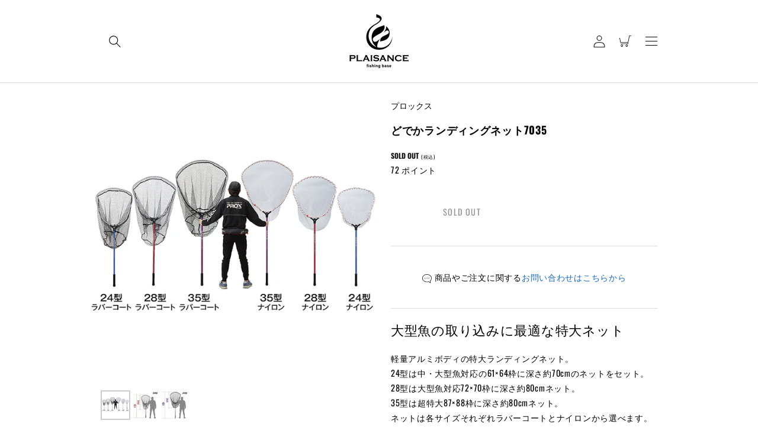

--- FILE ---
content_type: text/javascript; charset=utf-8
request_url: https://fishing-b-plaisance.com/products/%E3%81%A9%E3%81%A7%E3%81%8B%E3%83%A9%E3%83%B3%E3%83%87%E3%82%A3%E3%83%B3%E3%82%B0%E3%83%8D%E3%83%83%E3%83%887035.js
body_size: 1018
content:
{"id":7220343996625,"title":"どでかランディングネット7035","handle":"どでかランディングネット7035","description":"\u003ch3\u003e大型魚の取り込みに最適な特大ネット\u003c\/h3\u003e\n\u003cp class=\"cmnt\"\u003e軽量アルミボディの特大ランディングネット。\u003cbr\u003e24型は中・大型魚対応の61×64枠に深さ約70cmのネットをセット。\u003cbr\u003e28型は大型魚対応72×70枠に深さ約80cmネット。\u003cbr\u003e35型は超特大87×88枠に深さ約80cmネット。\u003cbr\u003eネットは各サイズそれぞれラバーコートとナイロンから選べます。\u003cbr\u003e柄は枠側にスライドさせてコンパクトに収納。\u003cbr\u003e\u003cbr\u003eナイロン網は手すきの為、網目サイズに誤差がございます。\u003c\/p\u003e","published_at":"2023-04-22T11:38:17+09:00","created_at":"2023-04-22T11:38:17+09:00","vendor":"プロックス","type":"その他","tags":["ALL","その他","オフショア","ショア"],"price":795400,"price_min":795400,"price_max":873200,"available":false,"price_varies":true,"compare_at_price":null,"compare_at_price_min":0,"compare_at_price_max":0,"compare_at_price_varies":false,"variants":[{"id":41496955551953,"title":"28型\/ラバーコート \/ レッド \/ ブラック","option1":"28型\/ラバーコート","option2":"レッド","option3":"ブラック","sku":"","requires_shipping":true,"taxable":true,"featured_image":{"id":30805146501329,"product_id":7220343996625,"position":2,"created_at":"2023-04-22T11:38:17+09:00","updated_at":"2023-04-22T11:38:19+09:00","alt":null,"width":320,"height":320,"src":"https:\/\/cdn.shopify.com\/s\/files\/1\/0599\/9614\/3825\/products\/1664769972430_1_t.jpg?v=1682131099","variant_ids":[41496955551953]},"available":false,"name":"どでかランディングネット7035 - 28型\/ラバーコート \/ レッド \/ ブラック","public_title":"28型\/ラバーコート \/ レッド \/ ブラック","options":["28型\/ラバーコート","レッド","ブラック"],"price":795400,"weight":0,"compare_at_price":null,"inventory_management":"shopify","barcode":"4548992220571","featured_media":{"alt":null,"id":23106351825105,"position":2,"preview_image":{"aspect_ratio":1.0,"height":320,"width":320,"src":"https:\/\/cdn.shopify.com\/s\/files\/1\/0599\/9614\/3825\/products\/1664769972430_1_t.jpg?v=1682131099"}},"requires_selling_plan":false,"selling_plan_allocations":[]},{"id":41496955584721,"title":"35型\/ラバーコート \/ パープル \/ ブラック","option1":"35型\/ラバーコート","option2":"パープル","option3":"ブラック","sku":"","requires_shipping":true,"taxable":true,"featured_image":{"id":30805146435793,"product_id":7220343996625,"position":3,"created_at":"2023-04-22T11:38:17+09:00","updated_at":"2023-04-22T11:38:18+09:00","alt":null,"width":320,"height":320,"src":"https:\/\/cdn.shopify.com\/s\/files\/1\/0599\/9614\/3825\/products\/1664769956775_1_t.jpg?v=1682131098","variant_ids":[41496955584721]},"available":false,"name":"どでかランディングネット7035 - 35型\/ラバーコート \/ パープル \/ ブラック","public_title":"35型\/ラバーコート \/ パープル \/ ブラック","options":["35型\/ラバーコート","パープル","ブラック"],"price":873200,"weight":0,"compare_at_price":null,"inventory_management":"shopify","barcode":"4548992220588","featured_media":{"alt":null,"id":23106351857873,"position":3,"preview_image":{"aspect_ratio":1.0,"height":320,"width":320,"src":"https:\/\/cdn.shopify.com\/s\/files\/1\/0599\/9614\/3825\/products\/1664769956775_1_t.jpg?v=1682131098"}},"requires_selling_plan":false,"selling_plan_allocations":[]}],"images":["\/\/cdn.shopify.com\/s\/files\/1\/0599\/9614\/3825\/products\/1664764916441_2.jpg?v=1682131099","\/\/cdn.shopify.com\/s\/files\/1\/0599\/9614\/3825\/products\/1664769972430_1_t.jpg?v=1682131099","\/\/cdn.shopify.com\/s\/files\/1\/0599\/9614\/3825\/products\/1664769956775_1_t.jpg?v=1682131098"],"featured_image":"\/\/cdn.shopify.com\/s\/files\/1\/0599\/9614\/3825\/products\/1664764916441_2.jpg?v=1682131099","options":[{"name":"サイズ","position":1,"values":["28型\/ラバーコート","35型\/ラバーコート"]},{"name":"柄カラー","position":2,"values":["レッド","パープル"]},{"name":"ネットカラー","position":3,"values":["ブラック"]}],"url":"\/products\/%E3%81%A9%E3%81%A7%E3%81%8B%E3%83%A9%E3%83%B3%E3%83%87%E3%82%A3%E3%83%B3%E3%82%B0%E3%83%8D%E3%83%83%E3%83%887035","media":[{"alt":null,"id":23106351792337,"position":1,"preview_image":{"aspect_ratio":1.462,"height":465,"width":680,"src":"https:\/\/cdn.shopify.com\/s\/files\/1\/0599\/9614\/3825\/products\/1664764916441_2.jpg?v=1682131099"},"aspect_ratio":1.462,"height":465,"media_type":"image","src":"https:\/\/cdn.shopify.com\/s\/files\/1\/0599\/9614\/3825\/products\/1664764916441_2.jpg?v=1682131099","width":680},{"alt":null,"id":23106351825105,"position":2,"preview_image":{"aspect_ratio":1.0,"height":320,"width":320,"src":"https:\/\/cdn.shopify.com\/s\/files\/1\/0599\/9614\/3825\/products\/1664769972430_1_t.jpg?v=1682131099"},"aspect_ratio":1.0,"height":320,"media_type":"image","src":"https:\/\/cdn.shopify.com\/s\/files\/1\/0599\/9614\/3825\/products\/1664769972430_1_t.jpg?v=1682131099","width":320},{"alt":null,"id":23106351857873,"position":3,"preview_image":{"aspect_ratio":1.0,"height":320,"width":320,"src":"https:\/\/cdn.shopify.com\/s\/files\/1\/0599\/9614\/3825\/products\/1664769956775_1_t.jpg?v=1682131098"},"aspect_ratio":1.0,"height":320,"media_type":"image","src":"https:\/\/cdn.shopify.com\/s\/files\/1\/0599\/9614\/3825\/products\/1664769956775_1_t.jpg?v=1682131098","width":320}],"requires_selling_plan":false,"selling_plan_groups":[]}

--- FILE ---
content_type: image/svg+xml
request_url: https://fishing-b-plaisance.com/cdn/shop/collections/logo-l_small.svg?v=1677044901
body_size: 6459
content:
<svg xmlns="http://www.w3.org/2000/svg" viewBox="0 0 443.22669 114.35129"><defs><style>.a{fill:#00afec;}</style></defs><title>logo-l</title><path d="M2.76706,104.1465a3.66166,3.66166,0,0,0,1.59574,1.61587,4.71731,4.71731,0,0,0,2.227.5571,3.45343,3.45343,0,0,0,1.08348-.17506,3.28637,3.28637,0,0,0,.96447-.47967,2.7623,2.7623,0,0,0,.70091-.76595,1.875,1.875,0,0,0,.26683-1.00671,1.62584,1.62584,0,0,0-.57856-1.36078,4.116,4.116,0,0,0-1.43888-.712,17.15277,17.15277,0,0,0-1.88009-.44641,8.22,8.22,0,0,1-1.88269-.56944,4.07836,4.07836,0,0,1-1.44534-1.06662,2.9556,2.9556,0,0,1-.58182-1.94254,3.416,3.416,0,0,1,.397-1.6829A3.51825,3.51825,0,0,1,3.23886,94.9355,4.13613,4.13613,0,0,1,4.67714,94.232a5.89968,5.89968,0,0,1,1.63012-.22584,6.0972,6.0972,0,0,1,2.80418.59936,4.23213,4.23213,0,0,1,1.84564,1.87556l-1.54563.91175a3.63248,3.63248,0,0,0-1.21363-1.379A3.43039,3.43039,0,0,0,6.30726,95.54a3.11427,3.11427,0,0,0-.95593.15161,2.84964,2.84964,0,0,0-.89877.40023,2.05876,2.05876,0,0,0-.67225.6462,1.56226,1.56226,0,0,0-.274.917,1.51436,1.51436,0,0,0,.58116,1.30286,4.52548,4.52548,0,0,0,1.44341.67419,17.392,17.392,0,0,0,1.87556.40737,8.35552,8.35552,0,0,1,1.88982.5571,3.89569,3.89569,0,0,1,1.4408,1.1232,3.16273,3.16273,0,0,1,.58443,2.06035,3.87594,3.87594,0,0,1-.38917,1.77987,3.63733,3.63733,0,0,1-1.0549,1.27094,4.448,4.448,0,0,1-1.52737.76469,5.99717,5.99717,0,0,1-1.79033.26422,7.287,7.287,0,0,1-3.12371-.65666,4.80351,4.80351,0,0,1-2.182-2.03037Z"/><path d="M24.83222,101.98206c0,.64687.0026,1.226.013,1.74468.01173.51479.02212.99439.04425,1.42135.02539.43209.04231.84665.0729,1.23123.02925.37418.07484.75622.12688,1.13366H23.489a12.33525,12.33525,0,0,1-.16787-2.13778h-.05924a4.72429,4.72429,0,0,1-1.83777,1.88009,5.819,5.819,0,0,1-2.77686.60455,7.05847,7.05847,0,0,1-1.6907-.21738,4.45032,4.45032,0,0,1-1.47533-.68132,3.52588,3.52588,0,0,1-1.47852-3.00662,3.4816,3.4816,0,0,1,.76662-2.39741,4.84744,4.84744,0,0,1,1.89242-1.32566A9.07935,9.07935,0,0,1,19.0592,99.662a21.35692,21.35692,0,0,1,2.23735-.12755h1.99524V98.7386a2.76693,2.76693,0,0,0-1.051-2.45279A4.48748,4.48748,0,0,0,19.58372,95.54,5.97843,5.97843,0,0,0,15.571,97.03031l-1.00352-1.17072a6.08272,6.08272,0,0,1,2.337-1.38616,8.41891,8.41891,0,0,1,2.67923-.46728A5.94469,5.94469,0,0,1,23.407,95.13a4.35029,4.35029,0,0,1,1.42521,3.63331Zm-3.423-1.07442a14.70578,14.70578,0,0,0-2.09487.13341,7.05627,7.05627,0,0,0-1.82345.48873,3.52031,3.52031,0,0,0-1.30286.91169,2.15368,2.15368,0,0,0-.4822,1.42848,2.0736,2.0736,0,0,0,.27982,1.06336,2.37424,2.37424,0,0,0,.68918.76922,2.75848,2.75848,0,0,0,.96113.449,3.30008,3.30008,0,0,0,1.06663.16793,5.4536,5.4536,0,0,0,2.24907-.39956,3.95519,3.95519,0,0,0,1.41349-1.04391,3.73132,3.73132,0,0,0,.73216-1.45573,7.114,7.114,0,0,0,.19452-1.63346v-.87917Z"/><path d="M29.39214,87.84136h1.70763V107.513H29.39214Z"/><path d="M42.953,95.88171H39.20256v8.5824a1.68493,1.68493,0,0,0,1.82545,1.85536,4.2177,4.2177,0,0,0,.97353-.12754,7.94972,7.94972,0,0,0,.95147-.32414l.14768,1.53457a10.76829,10.76829,0,0,1-1.11214.31041,4.95145,4.95145,0,0,1-1.11088.14707,4.18745,4.18745,0,0,1-1.558-.272,2.694,2.694,0,0,1-1.64512-1.79286,4.568,4.568,0,0,1-.19-1.33085v-8.5824H34.63545V94.35108h2.84909v-3.7979h1.718v3.7979H42.953Z"/><path d="M46.86607,87.84136h1.71222V107.513H46.86607Z"/><path d="M64.27948,103.80944c0,.2499.00973.54205.03186.89937.02279.34685.03258.70344.043,1.066.0104.35725.02992.70411.03972,1.01844.01752.30454.03252.544.03252.71977H62.71173c-.01819-.49459-.02792-.969-.03252-1.42328a4.47926,4.47926,0,0,0-.0781-.87917h-.08457a4.58525,4.58525,0,0,1-1.71282,1.86057,5.02485,5.02485,0,0,1-2.79185.78874,5.64259,5.64259,0,0,1-2.51656-.49007,3.93254,3.93254,0,0,1-1.54816-1.27354,4.473,4.473,0,0,1-.749-1.79679,11.12068,11.12068,0,0,1-.20238-2.115V94.35108h1.71283v7.75073a7.92745,7.92745,0,0,0,.13927,1.54557,3.96028,3.96028,0,0,0,.4978,1.35557,2.51894,2.51894,0,0,0,.99832.95661,3.339,3.339,0,0,0,1.66791.35991,4.88058,4.88058,0,0,0,1.77793-.33,3.80069,3.80069,0,0,0,1.4584-.99632,4.81492,4.81492,0,0,0,.96634-1.68811,7.08217,7.08217,0,0,0,.35212-2.37462V94.35108h1.71282Z"/><path d="M68.70146,98.05135c0-.24663-.0078-.544-.02472-.89416-.0202-.35139-.04032-.71651-.04232-1.0653-.0104-.36964-.02272-.70477-.04225-1.01651-.02086-.3202-.028-.55444-.028-.7243h1.70563c.02213.4868.03452.95927.04425,1.42521a5.02148,5.02148,0,0,0,.06317.87917,6.1173,6.1173,0,0,1,1.68224-1.91714,4.256,4.256,0,0,1,2.51457-.73217,2.5574,2.5574,0,0,1,.50179.04039c.16073.02472.32533.05984.49779.09762l-.20824,1.68551a1.88246,1.88246,0,0,0-.64947-.11715,4.78837,4.78837,0,0,0-1.92694.35658,3.79172,3.79172,0,0,0-1.33345.98073,4.11073,4.11073,0,0,0-.78154,1.46686,6.16149,6.16149,0,0,0-.26229,1.81759v7.1787H68.70146Z"/><path d="M89.5366,105.02834a5.759,5.759,0,0,1-2.45732,2.17484,7.85162,7.85162,0,0,1-3.23887.65666,6.93709,6.93709,0,0,1-2.74106-.52258,6.19651,6.19651,0,0,1-2.10847-1.42522,6.316,6.316,0,0,1-1.35037-2.21,7.88171,7.88171,0,0,1-.46728-2.79438,7.53321,7.53321,0,0,1,.48027-2.73914,6.57859,6.57859,0,0,1,1.368-2.18916,6.37631,6.37631,0,0,1,4.73111-1.97319,6.34253,6.34253,0,0,1,2.6675.52452,5.74636,5.74636,0,0,1,3.11652,3.38081,6.592,6.592,0,0,1,.4087,2.24707v1.19417H78.88153a6.13465,6.13465,0,0,0,.20951,1.39076,5.09079,5.09079,0,0,0,.78228,1.638,4.951,4.951,0,0,0,1.52737,1.366,4.76493,4.76493,0,0,0,2.46445.572,5.44934,5.44934,0,0,0,2.54-.62934,4.58578,4.58578,0,0,0,1.88729-1.71282Zm-1.30606-5.214a3.77211,3.77211,0,0,0-.35992-1.64579,4.2883,4.2883,0,0,0-.96634-1.353,4.60665,4.60665,0,0,0-1.448-.93382A4.75262,4.75262,0,0,0,83.666,95.54a4.38588,4.38588,0,0,0-2.32717.57137,5.20206,5.20206,0,0,0-1.46553,1.31132,4.96752,4.96752,0,0,0-.76209,1.44794,3.81309,3.81309,0,0,0-.2297.94361Z"/><path d="M100.605,98.05135c0-.24663-.00713-.544-.028-.89416-.01433-.35139-.03446-.71651-.04945-1.0653,0-.36964-.01759-.70477-.03512-1.01651-.02672-.3202-.03252-.55444-.03252-.7243h1.71283c.01493.4868.03059.95927.04032,1.42521a4.07044,4.07044,0,0,0,.07483.87917h.07744a4.58019,4.58019,0,0,1,1.71282-1.86769,4.976,4.976,0,0,1,2.79185-.78162,4.50267,4.50267,0,0,1,2.39681.66706,3.782,3.782,0,0,1,1.57095,2.17944,4.2398,4.2398,0,0,1,1.8677-2.16644,5.34863,5.34863,0,0,1,2.60639-.68006,5.66389,5.66389,0,0,1,2.51.47248,4.04062,4.04062,0,0,1,1.52537,1.28073,4.65671,4.65671,0,0,1,.76922,1.80786,10.41569,10.41569,0,0,1,.21218,2.1026V107.513H118.6158V99.75965a8.408,8.408,0,0,0-.138-1.55863,4.16483,4.16483,0,0,0-.49133-1.34837,2.59071,2.59071,0,0,0-1.00865-.94621,3.33317,3.33317,0,0,0-1.666-.36639,3.98968,3.98968,0,0,0-1.96472.43929,3.61565,3.61565,0,0,0-1.2111,1.1336,4.51045,4.51045,0,0,0-.62214,1.48312,6.53741,6.53741,0,0,0-.19193,1.50525V107.513h-1.71289V99.597a5.62779,5.62779,0,0,0-.66959-2.94152A2.24164,2.24164,0,0,0,106.87,95.54a4.8745,4.8745,0,0,0-1.78246.33387,3.84157,3.84157,0,0,0-1.4512.99432,4.89671,4.89671,0,0,0-.95861,1.67771,7.03131,7.03131,0,0,0-.36512,2.38448V107.513H100.605Z"/><path d="M134.84344,101.98206c0,.64687,0,1.226.015,1.74468,0,.51479.01692.99439.03771,1.42135.01693.43209.04425.84665.069,1.23123.03059.37418.07811.75622.13022,1.13366H133.4996a12.30547,12.30547,0,0,1-.1744-2.13778h-.052a4.784,4.784,0,0,1-1.83778,1.88009,5.81021,5.81021,0,0,1-2.77945.60455,6.86683,6.86683,0,0,1-1.68291-.21738,4.46,4.46,0,0,1-1.48312-.68132,3.76969,3.76969,0,0,1-1.06663-1.2137,3.59582,3.59582,0,0,1-.41976-1.79292,3.52017,3.52017,0,0,1,.77442-2.39741,4.82155,4.82155,0,0,1,1.89315-1.32566,9.04493,9.04493,0,0,1,2.402-.56943,21.17094,21.17094,0,0,1,2.22955-.12755h1.99977V98.7386a2.79192,2.79192,0,0,0-1.05356-2.45279,4.47082,4.47082,0,0,0-2.64671-.74576,6.01246,6.01246,0,0,0-4.02761,1.49026l-.99312-1.17072a5.98468,5.98468,0,0,1,2.3317-1.38616,8.36444,8.36444,0,0,1,2.689-.46728A5.90232,5.90232,0,0,1,133.40983,95.13a4.32968,4.32968,0,0,1,1.43361,3.63331Zm-3.42565-1.07442a14.76146,14.76146,0,0,0-2.09747.13341,7.1822,7.1822,0,0,0-1.82278.48873,3.47035,3.47035,0,0,0-1.29567.91169A2.11527,2.11527,0,0,0,125.717,103.87a2.03451,2.03451,0,0,0,.27662,1.06336,2.23227,2.23227,0,0,0,.695.76922,2.7802,2.7802,0,0,0,.95407.449,3.35333,3.35333,0,0,0,1.06856.16793,5.50982,5.50982,0,0,0,2.25687-.39956,3.98035,3.98035,0,0,0,1.40109-1.04391,3.54,3.54,0,0,0,.72889-1.45573,6.85,6.85,0,0,0,.20432-1.63346v-.87917Z"/><path d="M138.82813,87.84136h1.718v12.49292l6.49278-5.963h2.50937l-6.78753,6.02032,7.58607,7.12139h-2.58947l-7.21122-6.9522v6.9522h-1.718Z"/><path d="M152.12018,89.1299a1.2866,1.2866,0,0,1,2.19183-.91629,1.26026,1.26026,0,0,1,.37225.91629,1.23736,1.23736,0,0,1-.37225.91176,1.30673,1.30673,0,0,1-1.82545,0A1.225,1.225,0,0,1,152.12018,89.1299Zm.42629,5.22118h1.71343V107.513h-1.71343Z"/><path d="M158.81469,98.05135c0-.24663-.01107-.544-.02539-.89416-.028-.35139-.02992-.71651-.04492-1.0653-.00453-.36964-.02532-.70477-.037-1.01651-.01826-.3202-.03578-.55444-.03578-.7243h1.71082c.02019.4868.03192.95927.03972,1.42521a5.14054,5.14054,0,0,0,.07484.87917h.08529a4.55148,4.55148,0,0,1,1.71543-1.86769,4.93794,4.93794,0,0,1,2.784-.78162,5.66313,5.66313,0,0,1,2.512.47248,4.06447,4.06447,0,0,1,1.528,1.28073,4.65679,4.65679,0,0,1,.76206,1.80786,9.92712,9.92712,0,0,1,.21671,2.1026V107.513h-1.70307V99.75965a8.88016,8.88016,0,0,0-.14514-1.55863,4.049,4.049,0,0,0-.50172-1.34837,2.53052,2.53052,0,0,0-.99306-.94621,3.395,3.395,0,0,0-1.67578-.36639,4.77555,4.77555,0,0,0-1.77266.33387,3.75889,3.75889,0,0,0-1.4558.99432,4.87873,4.87873,0,0,0-.9664,1.67771,7.233,7.233,0,0,0-.36186,2.38448V107.513h-1.71022Z"/><path d="M186.75763,106.65654a9.35875,9.35875,0,0,1-.71917,3.96516,6.22111,6.22111,0,0,1-1.77461,2.34217,5.88086,5.88086,0,0,1-2.2979,1.10368,9.66507,9.66507,0,0,1-2.22434.28374,10.10992,10.10992,0,0,1-1.953-.18159,8.93876,8.93876,0,0,1-1.80785-.53684,7.64809,7.64809,0,0,1-1.56121-.87664,5.96064,5.96064,0,0,1-1.21043-1.16552l1.33864-1.24882a5.48556,5.48556,0,0,0,2.28682,1.87749,7.23521,7.23521,0,0,0,2.907.60456,6.17892,6.17892,0,0,0,2.20481-.34753,4.472,4.472,0,0,0,1.48311-.8961,4.32083,4.32083,0,0,0,.91369-1.23062,6.02131,6.02131,0,0,0,.4822-1.33405,6.92437,6.92437,0,0,0,.18746-1.26841c.02732-.41.02732-.72883.02732-.97353V104.9561h-.05531a5.26176,5.26176,0,0,1-2.00244,1.87483,6.2,6.2,0,0,1-2.98184.68205,7.09384,7.09384,0,0,1-2.74105-.52971,6.87556,6.87556,0,0,1-2.24061-1.44607,6.96472,6.96472,0,0,1-1.502-2.15731,6.34007,6.34007,0,0,1,0-5.24064,6.72777,6.72777,0,0,1,1.502-2.145,7.36994,7.36994,0,0,1,2.24061-1.45314,6.94354,6.94354,0,0,1,2.74105-.535,6.23017,6.23017,0,0,1,2.98184.68006,5.29235,5.29235,0,0,1,2.00244,1.88269h.05531V94.35108h1.71743Zm-1.66019-5.89857a5.0212,5.0212,0,0,0-.41-2.03763,5.43325,5.43325,0,0,0-1.10894-1.65292,5.25466,5.25466,0,0,0-1.6601-1.1076,5.19536,5.19536,0,0,0-6.83637,2.76052,5.043,5.043,0,0,0-.42495,2.03763,5.269,5.269,0,0,0,1.53387,3.68854A4.89736,4.89736,0,0,0,177.8459,105.56a5.26916,5.26916,0,0,0,4.07254,0,5.07065,5.07065,0,0,0,1.6601-1.11348,5.40252,5.40252,0,0,0,1.10894-1.64318A5.07579,5.07579,0,0,0,185.09744,100.758Z"/><path d="M197.8116,104.1465a3.686,3.686,0,0,0,1.59767,1.61587,4.71169,4.71169,0,0,0,2.223.5571,3.42829,3.42829,0,0,0,1.08422-.17506,3.21916,3.21916,0,0,0,.97293-.47967,2.75971,2.75971,0,0,0,.697-.76595,1.77134,1.77134,0,0,0,.27462-1.00671,1.62519,1.62519,0,0,0-.58962-1.36078,4.1543,4.1543,0,0,0-1.44081-.712,16.38878,16.38878,0,0,0-1.88269-.44641,8.40318,8.40318,0,0,1-1.87942-.56944,4.15778,4.15778,0,0,1-1.43821-1.06662,2.9038,2.9038,0,0,1-.58962-1.94254,3.33012,3.33012,0,0,1,.40736-1.6829,3.45511,3.45511,0,0,1,1.03084-1.17592,4.31662,4.31662,0,0,1,1.43821-.70351,5.97959,5.97959,0,0,1,1.62826-.22584,6.07209,6.07209,0,0,1,2.81131.59936,4.1319,4.1319,0,0,1,1.83777,1.87556l-1.53843.91175a3.57879,3.57879,0,0,0-1.20843-1.379,3.43741,3.43741,0,0,0-1.90222-.47374,3.14539,3.14539,0,0,0-.95207.15161,2.96706,2.96706,0,0,0-.904.40023,2.31955,2.31955,0,0,0-.67093.6462,1.6845,1.6845,0,0,0-.26229.917,1.4922,1.4922,0,0,0,.58443,1.30286,4.44933,4.44933,0,0,0,1.4382.67419,17.33442,17.33442,0,0,0,1.87943.40737,8.31187,8.31187,0,0,1,1.886.5571,3.83184,3.83184,0,0,1,1.431,1.1232,3.17,3.17,0,0,1,.58636,2.06035A3.92532,3.92532,0,0,1,205.984,105.56a3.73533,3.73533,0,0,1-1.05357,1.27094,4.5395,4.5395,0,0,1-1.528.76469,6.06423,6.06423,0,0,1-1.79813.26422,7.29487,7.29487,0,0,1-3.12044-.65666,4.74224,4.74224,0,0,1-2.17744-2.03037Z"/><path d="M216.08726,95.88171h-3.76078v8.5824a1.68519,1.68519,0,0,0,1.82085,1.85536,4.27139,4.27139,0,0,0,.98592-.12754,8.96874,8.96874,0,0,0,.954-.32414l.14188,1.53457a11.27393,11.27393,0,0,1-1.11088.31041,5.01188,5.01188,0,0,1-1.10368.14707,4.27607,4.27607,0,0,1-1.57355-.272,2.88593,2.88593,0,0,1-1.06076-.7269,2.96949,2.96949,0,0,1-.58183-1.066,4.56882,4.56882,0,0,1-.18479-1.33085v-8.5824h-2.84389V94.35108h2.84389v-3.7979h1.71283v3.7979h3.76078Z"/><path d="M230.00472,103.80944c0,.2499.00586.54205.02086.89937.02732.34685.03252.70344.04225,1.066.01173.35725.01952.70411.04751,1.01844.01759.30454.02732.544.02732.71977h-1.718c-.01753-.49459-.02732-.969-.03512-1.42328a3.497,3.497,0,0,0-.07744-.87917h-.07743a4.66028,4.66028,0,0,1-1.71023,1.86057,5.064,5.064,0,0,1-2.78925.78874,5.681,5.681,0,0,1-2.52955-.49007,3.89823,3.89823,0,0,1-1.54037-1.27354,4.57546,4.57546,0,0,1-.76142-1.79679,11.55911,11.55911,0,0,1-.192-2.115V94.35108h1.70244v7.75073a8.301,8.301,0,0,0,.15227,1.54557,3.96089,3.96089,0,0,0,.49719,1.35557,2.39787,2.39787,0,0,0,.99372.95661,3.38766,3.38766,0,0,0,1.67771.35991,4.9553,4.9553,0,0,0,1.77594-.33,3.77874,3.77874,0,0,0,1.448-.99632,4.79145,4.79145,0,0,0,.97093-1.68811,7.12568,7.12568,0,0,0,.35665-2.37462V94.35108h1.718Z"/><path d="M245.64866,105.21053h-.04944a4.5019,4.5019,0,0,1-1.00939,1.17858,5.72014,5.72014,0,0,1-1.29113.82386,6.26247,6.26247,0,0,1-1.47072.4822,6.99556,6.99556,0,0,1-1.513.16467,7.36121,7.36121,0,0,1-2.79444-.52258,6.224,6.224,0,0,1-2.18917-1.42522,6.41519,6.41519,0,0,1-1.42328-2.21,7.68191,7.68191,0,0,1,0-5.553,6.39535,6.39535,0,0,1,1.42328-2.18916,6.02275,6.02275,0,0,1,2.18917-1.43888,7.74237,7.74237,0,0,1,4.30749-.36185,6.71346,6.71346,0,0,1,1.47072.4816,5.92668,5.92668,0,0,1,1.29113.82906,4.534,4.534,0,0,1,1.00939,1.18571h.04944v-8.8141h1.71283V107.513h-1.71283Zm.1692-4.2801a5.14026,5.14026,0,0,0-.42689-2.09487,5.25423,5.25423,0,0,0-1.17078-1.71089,5.40266,5.40266,0,0,0-1.73035-1.15319,5.5639,5.5639,0,0,0-2.17491-.43143,5.39451,5.39451,0,0,0-2.15664.43143,4.80758,4.80758,0,0,0-1.65625,1.15319,4.85669,4.85669,0,0,0-1.04057,1.71089,6.3169,6.3169,0,0,0,0,4.19227,4.738,4.738,0,0,0,1.04057,1.7005,4.95966,4.95966,0,0,0,1.65625,1.16419,5.31554,5.31554,0,0,0,2.15664.42695,5.48051,5.48051,0,0,0,2.17491-.42695,5.58462,5.58462,0,0,0,1.73035-1.16419,5.26328,5.26328,0,0,0,1.59767-3.7979Z"/><path d="M250.55291,89.1299a1.287,1.287,0,0,1,.36965-.91629,1.31383,1.31383,0,0,1,1.83257,0,1.2792,1.2792,0,0,1,.36958.91629,1.25568,1.25568,0,0,1-.36958.91176,1.286,1.286,0,0,1-2.20222-.91176Zm.42882,5.22118h1.70636V107.513h-1.70636Z"/><path d="M255.93869,100.93043a7.49828,7.49828,0,0,1,.50959-2.78145,6.762,6.762,0,0,1,1.4382-2.18916,6.03152,6.03152,0,0,1,2.18723-1.43888,7.50229,7.50229,0,0,1,2.79638-.51479,7.38722,7.38722,0,0,1,2.77946.51479,6.23736,6.23736,0,0,1,2.199,1.43888,6.51488,6.51488,0,0,1,1.42841,2.18916,7.63723,7.63723,0,0,1,0,5.553,6.53385,6.53385,0,0,1-1.42841,2.21,6.45321,6.45321,0,0,1-2.199,1.42522,7.27731,7.27731,0,0,1-2.77946.52258,7.39042,7.39042,0,0,1-2.79638-.52258,6.23351,6.23351,0,0,1-2.18723-1.42522,6.779,6.779,0,0,1-1.4382-2.21A7.42424,7.42424,0,0,1,255.93869,100.93043Zm1.71022,0a6.08824,6.08824,0,0,0,.35466,2.0974,4.78283,4.78283,0,0,0,1.0491,1.7005,5.04439,5.04439,0,0,0,1.64772,1.16419,5.72808,5.72808,0,0,0,4.34,0,5.01423,5.01423,0,0,0,1.64519-1.16419,4.7275,4.7275,0,0,0,1.04383-1.7005,6.33912,6.33912,0,0,0,0-4.19227,4.90962,4.90962,0,0,0-2.689-2.86408,5.67306,5.67306,0,0,0-4.34,0,4.93347,4.93347,0,0,0-2.69682,2.86408A6.08668,6.08668,0,0,0,257.64891,100.93043Z"/><path d="M355.97682,32.91156a1.14826,1.14826,0,0,0-1.14793-1.14273h-6.99905a1.14106,1.14106,0,0,0-1.13559,1.14273h0V67.72733h0a1.12837,1.12837,0,0,0,1.13559,1.1356h6.99905a1.13558,1.13558,0,0,0,1.14793-1.1356h0V32.91156Z"/><path d="M436.15274,65.77433a3.28708,3.28708,0,0,1,1.04843-2.43193,3.40583,3.40583,0,0,1,2.48984-1.01325,3.54854,3.54854,0,0,1,2.47425.96767,3.1138,3.1138,0,0,1,1.06143,2.38968,3.231,3.231,0,0,1-1.04844,2.41887,3.51092,3.51092,0,0,1-3.83888.75756,3.64255,3.64255,0,0,1-1.1252-.70938,3.13555,3.13555,0,0,1-1.06143-2.37922Z"/><path class="a" d="M189.92425,20.95429A33.71466,33.71466,0,0,0,182.10782,9.7701,34.28962,34.28962,0,0,0,170.429,2.58687a41.87623,41.87623,0,0,0-28.714,0A34.26634,34.26634,0,0,0,130.033,9.7701a33.76412,33.76412,0,0,0-7.81384,11.18419,35.75252,35.75252,0,0,0-2.88488,14.56039,36.25047,36.25047,0,0,0,2.88488,14.64763A34.61692,34.61692,0,0,0,130.033,61.49483,35.34582,35.34582,0,0,0,141.715,68.87919a39.72559,39.72559,0,0,0,28.714,0,35.37147,35.37147,0,0,0,11.67878-7.38436,34.56538,34.56538,0,0,0,7.81643-11.33252,36.34608,36.34608,0,0,0,2.87515-14.64763A35.84665,35.84665,0,0,0,189.92425,20.95429ZM174.44887,43.39943a21.97346,21.97346,0,0,1-3.59032,7.04723,18.79736,18.79736,0,0,1-6.0574,5.05651,20.23253,20.23253,0,0,1-17.4518,0,18.651,18.651,0,0,1-6.05477-5.05651,21.53309,21.53309,0,0,1-3.59358-7.04723,27.0964,27.0964,0,0,1-1.20324-7.88475,26.37915,26.37915,0,0,1,1.20324-7.80145,21.72811,21.72811,0,0,1,3.59358-6.97958,17.93754,17.93754,0,0,1,6.05477-4.97775,20.939,20.939,0,0,1,17.4518,0,18.07341,18.07341,0,0,1,6.0574,4.97775,22.18291,22.18291,0,0,1,3.59032,6.97958,26.55162,26.55162,0,0,1,1.18961,7.80145A27.27338,27.27338,0,0,1,174.44887,43.39943Z"/><path d="M328.59165,20.95429A33.76111,33.76111,0,0,0,320.7752,9.7701a34.34492,34.34492,0,0,0-11.67291-7.18323,41.91128,41.91128,0,0,0-28.72642,0A34.346,34.346,0,0,0,268.69709,9.7701a33.81338,33.81338,0,0,0-7.81058,11.18419,35.86986,35.86986,0,0,0-2.87834,14.56039,36.36974,36.36974,0,0,0,2.87834,14.64763,34.66832,34.66832,0,0,0,7.81058,11.33252,35.43179,35.43179,0,0,0,11.67878,7.38436,39.75872,39.75872,0,0,0,28.72642,0,35.432,35.432,0,0,0,11.67291-7.38436,34.6136,34.6136,0,0,0,7.81645-11.33252,36.34933,36.34933,0,0,0,2.88488-14.64763A35.84972,35.84972,0,0,0,328.59165,20.95429ZM313.10977,43.39943a21.8228,21.8228,0,0,1-3.58639,7.04723,18.82367,18.82367,0,0,1-6.0607,5.05651,20.24108,20.24108,0,0,1-17.45567,0,18.70408,18.70408,0,0,1-6.0509-5.05651,22.11282,22.11282,0,0,1-3.59358-7.04723,27.04513,27.04513,0,0,1-1.18371-7.88475,26.33152,26.33152,0,0,1,1.18371-7.80145,22.32737,22.32737,0,0,1,3.59358-6.97958,17.9861,17.9861,0,0,1,6.0509-4.97775,20.94786,20.94786,0,0,1,17.45567,0,18.09825,18.09825,0,0,1,6.0607,4.97775,22.02673,22.02673,0,0,1,3.58639,6.97958,26.34986,26.34986,0,0,1,1.19744,7.80145A27.0655,27.0655,0,0,1,313.10977,43.39943Z"/><path d="M121.97315,4.23265A24.44557,24.44557,0,0,0,112.66839.44908h0A25.72476,25.72476,0,0,0,108.06609,0C96.9626,0,92.42541,6.43488,88.86114,12.571c-.12954.23884-.4009.13015-.4009-.41456V3.4771a1.41611,1.41611,0,0,0-1.40695-1.41022H73.81588A1.41,1.41,0,0,0,72.41806,3.4771h0V68.23559h0a1.40228,1.40228,0,0,0,1.39782,1.39975H87.90061a1.40717,1.40717,0,0,0,1.403-1.39975h0v-1.763h.00393V33.412c0-11.5629,6.37757-19.30191,14.21807-19.6351,4.23332-.17833,6.675.71257,9.14276,2.94931h0c.18479.16527.36178.3436.53944.51086a.5655.5655,0,0,0,.97747-.03778,44.15648,44.15648,0,0,1,7.97264-11.79787A.80261.80261,0,0,0,121.97315,4.23265Z"/><path d="M251.73082,54.91035c-.29094-.65926-.56623-1.34845-.82459-2.035a1.19725,1.19725,0,0,0-1.77267-.42622,19.20418,19.20418,0,0,1-4.21053,3.05407,20.241,20.241,0,0,1-17.45566,0,18.64172,18.64172,0,0,1-6.05417-5.05651,21.91568,21.91568,0,0,1-3.6-7.04723,27.29654,27.29654,0,0,1-1.19024-7.88475,26.574,26.574,0,0,1,1.19024-7.80145,22.1242,22.1242,0,0,1,3.6-6.97958,17.92887,17.92887,0,0,1,6.05417-4.97775,20.94783,20.94783,0,0,1,17.45566,0,18.20158,18.20158,0,0,1,4.74091,3.51615.67039.67039,0,0,0,.93122-.18419c.34625-.98593.725-1.979,1.15512-2.93566a43.89533,43.89533,0,0,1,5.27456-9.1121c.37225-.50373-.14581-1.33212-.546-1.57815a36.45,36.45,0,0,0-5.92535-2.87508,41.913,41.913,0,0,0-28.727,0A34.33944,34.33944,0,0,0,210.15484,9.7701a33.8695,33.8695,0,0,0-7.81771,11.18419,35.87065,35.87065,0,0,0-2.88487,14.56039,36.37062,36.37062,0,0,0,2.88487,14.64763,34.726,34.726,0,0,0,7.81771,11.33252,35.42643,35.42643,0,0,0,11.67165,7.38436,39.76033,39.76033,0,0,0,28.727,0,34.92846,34.92846,0,0,0,5.6442-2.82051c1.24169-.76915.56484-2.251.40344-2.48657A47.87979,47.87979,0,0,1,251.73082,54.91035Z"/><path d="M430.15721,60.79332a10.53025,10.53025,0,0,1-.44648-1.10961.67406.67406,0,0,0-.98006-.23557,10.43848,10.43848,0,0,1-2.31285,1.67771,11.07284,11.07284,0,0,1-9.55725,0,10.32362,10.32362,0,0,1-3.3209-2.76772,12.20983,12.20983,0,0,1-1.96659-3.86494,14.66516,14.66516,0,0,1-.65406-4.31136,14.27678,14.27678,0,0,1,.65406-4.2795,12.29505,12.29505,0,0,1,1.96659-3.82849,9.82155,9.82155,0,0,1,3.3209-2.73067,11.36387,11.36387,0,0,1,9.55725,0,9.86864,9.86864,0,0,1,2.607,1.92761.36215.36215,0,0,0,.50826-.10283c.19006-.54278.40743-1.08095.63321-1.59767a23.87818,23.87818,0,0,1,2.88161-5.00054c.21411-.27069-.07417-.7269-.29735-.85705a20.46865,20.46865,0,0,0-3.23759-1.59047,23.20187,23.20187,0,0,0-15.73771,0,18.96332,18.96332,0,0,0-6.3971,3.94563,18.46129,18.46129,0,0,0-4.27883,6.12834,19.58006,19.58006,0,0,0-1.57875,7.98564,19.87752,19.87752,0,0,0,1.57875,8.02076,18.88971,18.88971,0,0,0,4.27883,6.20384,19.39561,19.39561,0,0,0,6.3971,4.04193,21.94913,21.94913,0,0,0,15.73771,0,17.63838,17.63838,0,0,0,3.07939-1.54949.9812.9812,0,0,0,.22584-1.35751A25.799,25.799,0,0,1,430.15721,60.79332Z"/><path d="M396.76666,67.72733v-21.32c0-9.13623-6.51685-15.55025-14.57339-15.55025a14.07146,14.07146,0,0,0-10.34014,4.54439c-.13861.15554-.40743.20952-.40743-.1588V32.9656h0a1.14257,1.14257,0,0,0-1.13493-1.15186v0h-6.51031l-.0072.0078v-.0078a1.146,1.146,0,0,0-1.14146,1.15186h0V67.72733a1.13375,1.13375,0,0,0,1.14146,1.1356h6.98019a1.13527,1.13527,0,0,0,1.12846-.99959.65483.65483,0,0,0,.0124-.136V46.39106c0-5.03245,3.494-8.311,7.79166-8.311a8.06614,8.06614,0,0,1,7.80084,8.311V67.72733a1.12634,1.12634,0,0,0,1.1356,1.1356h6.98865a1.145,1.145,0,0,0,1.1356-1.11608v-.01632h0v-.0032Z"/><path d="M356.63674,18.28612a5.29054,5.29054,0,0,0-1.213-1.75647,5.49387,5.49387,0,0,0-1.84044-1.12907,6.36055,6.36055,0,0,0-2.251-.39437,6.465,6.465,0,0,0-2.26081.39437,5.56586,5.56586,0,0,0-1.82731,1.12907,5.313,5.313,0,0,0-1.22609,1.75647,5.65536,5.65536,0,0,0-.45555,2.27706,5.73412,5.73412,0,0,0,.45555,2.29919,5.54225,5.54225,0,0,0,1.22609,1.77593,5.76332,5.76332,0,0,0,1.82731,1.16426,6.18477,6.18477,0,0,0,2.26081.41976,6.08485,6.08485,0,0,0,2.251-.41976,5.68232,5.68232,0,0,0,1.84044-1.16426,5.51889,5.51889,0,0,0,1.213-1.77593,5.58455,5.58455,0,0,0,.45881-2.29919A5.50748,5.50748,0,0,0,356.63674,18.28612Z"/><path d="M62.21454,3.4771a1.40463,1.40463,0,0,0-1.40043-1.41022H46.72552A1.4217,1.4217,0,0,0,45.312,3.4771h0v39.541c0,9.16809-6.35544,15.16821-14.20441,15.16821S16.8967,52.20313,16.8967,43.01812V3.4771a1.41456,1.41456,0,0,0-1.40762-1.41022H1.40762A1.41664,1.41664,0,0,0,0,3.4771H0v39.502c0,16.90123,11.89936,28.358,26.56977,28.358a25.484,25.484,0,0,0,19.38261-8.68129c.0651-.07417.22324-.12821.22324.097v5.48281a1.40844,1.40844,0,0,0,1.40695,1.39975H60.81411a1.397,1.397,0,0,0,1.40043-1.39975h0V3.4771Z"/></svg>